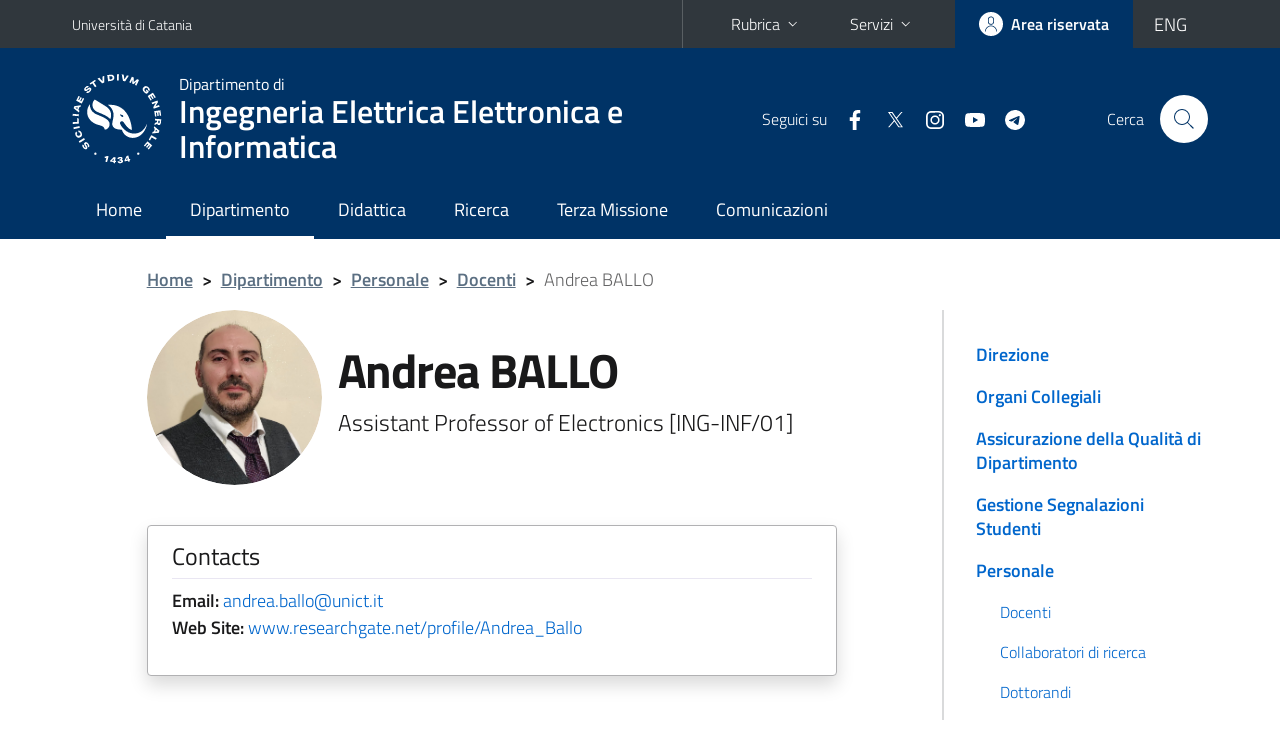

--- FILE ---
content_type: text/html; charset=utf-8
request_url: https://www.dieei.unict.it/docenti/andrea.ballo?eng
body_size: 8995
content:
<!DOCTYPE html>
<html lang="it">
<head>
<meta charset="utf-8">
<title>Andrea BALLO | Dipartimento di Ingegneria Elettrica Elettronica e Informatica</title>
<meta name="viewport" content="width=device-width,initial-scale=1,shrink-to-fit=no">
<meta name="Generator" content="Drupal 7 (http://drupal.org)">
<link rel="shortcut icon" href="https://www.dieei.unict.it/sites/all/themes/id_theme_sd/favicon.ico" type="image/vnd.microsoft.icon">
<link href="/bootstrap-italia/css/bootstrap-italia.min.css" rel="stylesheet">
<link type="text/css" rel="stylesheet" href="https://www.dieei.unict.it/sites/default/files/css/css_xE-rWrJf-fncB6ztZfd2huxqgxu4WO-qwma6Xer30m4.css" media="all">
<link type="text/css" rel="stylesheet" href="https://www.dieei.unict.it/sites/default/files/css/css_v36jP4i-X7LgqMTemAhd_LCPFXJMU012F9AxUVYRRBM.css" media="all">
<link type="text/css" rel="stylesheet" href="https://www.dieei.unict.it/sites/default/files/css/css_PGbJgHCUCBf4dg7K9Kt8aAwsApndP4GZ9RuToPy3-Fk.css" media="all">
<style type="text/css" media="all">
<!--/*--><![CDATA[/*><!--*/
.skiplinks{background-color:#fff}#menu-di-servizio .dropdown-menu,.it-header-slim-right-zone .dropdown-menu{z-index:9999}#menu-servizi{z-index:1001}#nav10.navbar-collapsable{z-index:1000!important}#nav10.navbar-collapsable .close-div{background-color:transparent}
.unict-blue .it-header-slim-wrapper .btn-full,.unict-blue .it-header-center-wrapper,.unict-blue .back-to-top,.unict-blue .btn-primary,.unict-blue #home-sd h2{background-color:#036}.unict-blue .bg-primary{background-color:#036!important}.unict-blue .text-primary{color:#036!important}.unict-blue .it-header-slim-wrapper .btn-full:hover,.unict-blue .btn-primary:hover,.unict-blue .back-to-top:hover{background-color:#026;color:#fff!important}.unict-blue .it-header-slim-wrapper .btn-full:active,.unict-blue .btn-primary:active{background-color:#024!important}.unict-blue .it-header-slim-wrapper .btn-full .icon-primary,.unict-blue .it-header-center-wrapper .it-header-center-content-wrapper .it-search-wrapper a.rounded-icon svg,.unict-blue .btn-primary .icon-primary{fill:#036!important}.unict-blue .it-footer-main{background-color:#024}.unict-blue .it-footer-small-prints{background-color:#121221}@media(min-width:992px){.unict-blue .it-header-navbar-wrapper{background-color:#036}}@media(max-width:991px){.unict-blue .it-header-center-wrapper .it-header-center-content-wrapper .it-search-wrapper a.rounded-icon svg{fill:#fff!important}.unict-blue .it-header-slim-wrapper .btn-full,.unict-blue .it-header-slim-wrapper .btn-full:hover{background-color:transparent}.unict-blue .it-nav-wrapper .navbar .navbar-collapsable .navbar-nav li a.nav-link{color:#036}.unict-blue .it-nav-wrapper .navbar .navbar-collapsable .navbar-nav li a.nav-link.active{border-left-color:#036}.unict-blue #it-main-menu .nav-item svg{fill:#036}}

/*]]>*/-->
</style>
<link type="text/css" rel="stylesheet" href="https://www.dieei.unict.it/sites/default/files/css/css_BkIgnIK9azADDwsOxCHmUsWOWTVT_slmilXpN-tBEsY.css" media="all">
<script type="text/javascript" src="https://www.dieei.unict.it/sites/default/files/js/js_6UR8aB1w5-y_vdUUdWDWlX2QhWu_qIXlEGEV48YgV-c.js"></script>
<script type="text/javascript" src="https://www.dieei.unict.it/sites/default/files/js/js_onbE0n0cQY6KTDQtHO_E27UBymFC-RuqypZZ6Zxez-o.js"></script>
<script type="text/javascript" src="https://www.dieei.unict.it/sites/default/files/js/js_rLE4G4vPmkMJk6_AUcVncA43pW3H1itV6EOoe-aqs0I.js"></script>
<script type="text/javascript">
<!--//--><![CDATA[//><!--
jQuery.extend(Drupal.settings, {"basePath":"\/","pathPrefix":"it\/","setHasJsCookie":0,"ajaxPageState":{"theme":"id_theme_sd","theme_token":"QE0tdzrtjSblDxbaryJJod5lXQe8w_e5dQ_9OEGl0p8","js":{"sites\/all\/modules\/jquery_update\/replace\/jquery\/2.2\/jquery.min.js":1,"misc\/jquery-extend-3.4.0.js":1,"misc\/jquery-html-prefilter-3.5.0-backport.js":1,"misc\/jquery.once.js":1,"misc\/drupal.js":1,"sites\/all\/modules\/jquery_update\/js\/jquery_browser.js":1,"misc\/form-single-submit.js":1,"public:\/\/languages\/it_4UQISruCrjOxY9TUs9DN670yhgORw4KsfnAc92GO8Xk.js":1},"css":{"modules\/system\/system.base.css":1,"modules\/system\/system.menus.css":1,"modules\/system\/system.messages.css":1,"modules\/system\/system.theme.css":1,"sites\/all\/modules\/date\/date_repeat_field\/date_repeat_field.css":1,"modules\/field\/theme\/field.css":1,"modules\/node\/node.css":1,"modules\/search\/search.css":1,"modules\/user\/user.css":1,"sites\/all\/modules\/views\/css\/views.css":1,"sites\/all\/modules\/ckeditor\/css\/ckeditor.css":1,"sites\/all\/modules\/ctools\/css\/ctools.css":1,"0":1,"1":1,"sites\/all\/themes\/id_theme\/style.css":1,"sites\/all\/themes\/id_theme_sd\/sd.css":1}},"urlIsAjaxTrusted":{"\/it\/search\/node":true}});
//--><!]]>
</script>
</head>
<body class="html not-front not-logged-in one-sidebar sidebar-first page-node page-node- page-node-246 node-type-pagina-dinamica i18n-it sd255 unict-blue">
<div class="skiplinks"><a class="sr-only sr-only-focusable" href="#it-main" accesskey="c">Vai al contenuto principale</a><a class="sr-only sr-only-focusable" href="#it-main-menu" accesskey="n">Vai al menu di navigazione</a></div>
<header class="it-header-wrapper">
<div class="it-header-slim-wrapper">
<div class="container">
<div class="row"><div class="col-12">
<div class="it-header-slim-wrapper-content">
<a class="d-none d-lg-block navbar-brand" href="https://www.unict.it">Università di Catania</a>
<div class="nav-mobile"><nav aria-label="Navigazione accessoria">
<a class="it-opener d-lg-none mr-1" href="https://www.unict.it" aria-hidden="true" tabindex="-1">Università di Catania</a><a class="it-opener d-lg-none" data-toggle="collapse" href="#menu-di-servizio" role="button" aria-expanded="false" aria-controls="menu-di-servizio" title="Apri il menu di servizio"><svg class="icon" role="img"><use href="/bootstrap-italia/svg/sprite.svg#it-expand"></use></svg></a>
<div class="link-list-wrapper collapse" id="menu-di-servizio">
<ul class="link-list border-right-0 pr-0">
<li class="dropdown"><a class="list-item dropdown-toggle" href="#" role="button" data-toggle="dropdown" aria-expanded="false">Rubrica<svg class="icon d-none d-lg-block" role="img"><use href="/bootstrap-italia/svg/sprite.svg#it-expand"></use></svg></a>
<div class="dropdown-menu"><div class="row"><div class="col-12 px-3">
<form action="https://www.unict.it/content/cerca-nella-rubrica" method="post" id="rubrica-form" accept-charset="UTF-8" class="unict-form">
<div class="container">
<div class="form-row"><label for="input-01" class="sr-only">Cerca nella rubrica per cognome</label><input required id="input-01" name="trova" type="text" class="form-control" autocomplete="family-name" placeholder="Cerca nella rubrica per cognome"></div>
<div class="form-row mt-2 mb-1"><input type="submit" class="btn btn-primary btn-xs py-1" value="CERCA"></div>
</div>
</form>
</div></div></div></li>
<li class="dropdown"><a class="list-item dropdown-toggle" href="#" role="button" data-toggle="dropdown" aria-expanded="false">Servizi<svg class="icon d-none d-lg-block" role="img"><use href="/bootstrap-italia/svg/sprite.svg#it-expand"></use></svg></a>
<div class="dropdown-menu" id="menu-servizi"><div class="row"><div class="col-12"><div class="link-list-wrapper">
<ul>
<li><a class="list-item" href="https://studenti.smartedu.unict.it" target="_blank" rel="noopener"><span>Portale studenti</span></a></li>
<li><a class="list-item" href="https://docenti.smartedu.unict.it/docenti/" target="_blank" rel="noopener"><span>Portale docenti / didattica</span></a></li>
<li><a class="list-item" href="https://intranet.unict.it" target="_blank" rel="noopener"><span>Portale personale</span></a></li>
<li><a class="list-item" href="https://segreterie.smartedu.unict.it" target="_blank" rel="noopener"><span>Portale segreterie</span></a></li>
<li><a class="list-item" href="https://www.sida.unict.it" target="_blank" rel="noopener"><span>Biblioteca digitale</span></a></li>
<li><a class="list-item" href="https://webmail365.unict.it" target="_blank" rel="noopener"><span>Webmail studenti</span></a></li>
<li><a class="list-item" href="https://webmail.unict.it" target="_blank" rel="noopener"><span>Webmail docenti e personale</span></a></li>
<li><a class="list-item" href="https://studium.unict.it" target="_blank" rel="noopener"><span>E-learning / Studium</span></a></li>
<li><a class="list-item" href="https://www.unict.it/servizi/servizi-web"><span>Servizi informatici</span></a></li>
<li><a class="list-item" href="https://www.unict.it/servizi"><span><strong>Tutti i servizi</strong> &raquo;</span></a></li>
</ul>
</div></div></div></div></li>
</ul>
</div>
</nav></div>
<div class="it-header-slim-right-zone">
<a class="btn btn-icon btn-full" href="/content/login-cas"><span class="rounded-icon"><svg class="icon icon-primary" role="img" aria-label="Accedi all'area riservata"><use href="/bootstrap-italia/svg/sprite.svg#it-user"></use></svg></span><span class="d-none d-lg-block">Area riservata</span></a>
<div class="nav-item"><a class="nav-link py-0" href="/en" id="lansw"><span>ENG</span></a></div>
</div>
</div>
</div></div>
</div>
</div>
<div class="it-nav-wrapper">
<div class="it-header-center-wrapper">
<div class="container">
<div class="row"><div class="col-12">
<div class="it-header-center-content-wrapper">
<div class="it-brand-wrapper"><a href="/it"><img src="/sites/all/themes/id_theme/unict.svg" alt="Logo UniCt" class="icon unict"><div class="it-brand-text"><h3>Dipartimento di</h3><h2>Ingegneria Elettrica Elettronica e Informatica</h2></div></a></div>
<div class="it-right-zone"><div class="it-socials d-none d-md-flex"><span>Seguici&nbsp;su</span><ul><li><a href="https://www.facebook.com/DIEEIUniCT/"><svg class="icon" aria-label="Facebook"><use href="/bootstrap-italia/svg/sprite.svg#it-facebook"></use></svg></a></li>
<li><a href="https://twitter.com/dieeiUNICT"><svg class="icon" aria-label="Twitter"><use href="/bootstrap-italia/svg/sprite.svg#it-twitter"></use></svg></a></li>
<li><a href="https://www.instagram.com/dieei.unict/"><svg class="icon" aria-label="Instagram"><use href="/bootstrap-italia/svg/sprite.svg#it-instagram"></use></svg></a></li>
<li><a href="https://www.youtube.com/channel/UC7GWEPI3JEiSCDIzSOAkGlQ"><svg class="icon" aria-label="YouTube"><use href="/bootstrap-italia/svg/sprite.svg#it-youtube"></use></svg></a></li>
<li><a href="/it/content/canali-telegram-del-dieei"><svg class="icon" aria-label="Telegram"><use href="/bootstrap-italia/svg/sprite.svg#it-telegram"></use></svg></a></li>
</ul></div><div class="it-search-wrapper"><span class="d-none d-md-block">Cerca</span><a class="search-link rounded-icon" href="#" data-target="#searchModal" data-toggle="modal" aria-label="Cerca" title="Cerca"><svg class="icon" role="img"><use href="/bootstrap-italia/svg/sprite.svg#it-search"></use></svg></a></div>
</div>
</div>
</div></div>
</div>
</div>
<div class="it-header-navbar-wrapper">
<div class="container">
<div class="row"><div class="col-12">
<nav class="navbar navbar-expand-lg" aria-label="Navigazione principale">
<button class="custom-navbar-toggler" type="button" aria-controls="nav10" aria-expanded="false" aria-label="attiva / disattiva la navigazione" data-target="#nav10"><svg class="icon" role="img"><use href="/bootstrap-italia/svg/sprite.svg#it-burger"></use></svg></button>
<div class="navbar-collapsable" id="nav10">
<div class="overlay"></div>
<div class="close-div"><button class="close-menu border-0" type="button" aria-label="chiudi"><svg class="icon icon-white" role="img"><use href="/bootstrap-italia/svg/sprite.svg#it-close-big"></use></svg></button></div>
<div class="menu-wrapper" id="it-main-menu">
<ul class="navbar-nav">
<li class="nav-item"><a class="nav-link" href="/it">Home</a></li>
<li class="nav-item"><a href="/it/content/il-dipartimento" class="nav-link active">Dipartimento</a></li>
<li class="nav-item"><a class="nav-link" href="/it/content/studia-con-noi">Didattica</a></li>
<li class="nav-item"><a class="nav-link" href="/it/content/ricerca">Ricerca</a></li>
<li class="nav-item"><a class="nav-link" href="/it/content/terza-missione">Terza Missione</a></li>
<li class="nav-item"><a class="nav-link" href="/it/comunicazioni">Comunicazioni</a></li>
</ul>
</div>
</div>
</nav>
</div></div>
</div>
</div>
</div>
</header>
<div class="d-md-none bg-light p-3 pl-4"><div class="row"><div class="col-md-12"><a href="#menu-sezione" data-attribute="forward" class="text-decoration-none text-dark"><svg class="icon icon-sm align-top" role="img"><use href="/bootstrap-italia/svg/sprite.svg#it-list"></use></svg><span class="pl-3 fw-bold">Vai ai contenuti correlati</span></a></div></div></div>
<main id="it-main">
<section id="breadcrumb">
<div class="container">
<div class="row">
<div class="offset-lg-1 col-lg-11 col-md-12 px-3 px-sm-0 pb-2">
<nav class="breadcrumb-container" aria-label="Percorso di navigazione">
<ol class="breadcrumb">
<li class="breadcrumb-item"><a href="/it">Home</a><span class="separator">&gt;</span></li>
<li class="breadcrumb-item"><a href="/it/content/il-dipartimento" title="" class="active-trail">Dipartimento</a><span class="separator">&gt;</span></li>
<li class="breadcrumb-item"><a href="/it/content/personale" class="active-trail">Personale</a><span class="separator">&gt;</span></li>
<li class="breadcrumb-item"><a href="/it/docenti" class="active-trail">Docenti</a><span class="separator">&gt;</span></li>
<li class="breadcrumb-item active" aria-current="page">Andrea BALLO</ol>
</nav>
</div>
</div>
</div>
</section>
<section id="content">
<div class="container">
<div class="row">
<div class="offset-lg-1 col-lg-7 col-md-7 px-3 px-sm-0">
<article id="content-node-246">
<div class="avatar-wrapper avatar-extra-text d-block d-sm-inline-flex d-md-block d-lg-inline-flex"><div class="avatar size-xxl size-xxxl"><img src="/foto_docenti/173.jpg?260125"></div><div class="extra-text ml-0 ml-sm-3 ml-md-0 ml-lg-3"><h1>Andrea BALLO</h1>
<div class="lead mb-3 role">Assistant Professor of Electronics [ING-INF/01]</div>
</div></div>
<div class="card card-teaser border rounded shadow mt-4 mb-5 px-4 py-3 link-no-underline"><div class="card-body overflow-hidden"><div class="region-contatti">
<h5 class="border-bottom border-light mb-2 pb-2">Contacts</h5>
<p><b>Email:</b> <a href="mailto:andrea.ballo@unict.it">andrea.ballo@unict.it</a><br><b>Web Site:</b> <a href="https://www.researchgate.net/profile/Andrea_Ballo" target="_blank">www.researchgate.net/profile/Andrea_Ballo</a><br></p>
</div></div></div>
<div class="mb-5"><h4 class="border-bottom border-light mb-2 pb-2">Keywords</h4><p style="margin-left:19.85pt">1.&nbsp;Electronic systems for the energy harvesting on IoT devices</p>

<p style="margin-left:19.85pt">2.&nbsp;Circuit theory and analog design</p>

<p style="margin-left:19.85pt">3.&nbsp;Carbon nanostructures-based sensors for detection of Arginasi</p>

<p style="margin-left:19.85pt">4.&nbsp;CMOS temperature sensors</p>
</div>
<ul class="nav nav-tabs" role="tablist"><li class="nav-item"><a class="nav-link active" role="tab" data-toggle="tab" id="tab1-tab" aria-controls="tab1" aria-selected="true" href="#tab1">CURRICULUM</a></li><li class="nav-item"><a class="nav-link" role="tab" data-toggle="tab" id="tab2-tab" aria-controls="tab2" aria-selected="false" href="#tab2">PUBLICATIONS</a></li><li class="nav-item"><a class="nav-link" role="tab" data-toggle="tab" id="tab3-tab" aria-controls="tab3" aria-selected="false" href="#tab3">TEACHING</a></li><li class="nav-item"><a class="nav-link" role="tab" data-toggle="tab" id="tab4-tab" aria-controls="tab4" aria-selected="false" href="#tab4">RESEARCH AREAS</a></li></ul>
<div class="tab-content my-3">
<div class="tab-pane fade show active" role="tabpanel" id="tab1" aria-labelledby="tab1-tab"><p style="margin-left:19.85pt"><em>Andrea Ballo</em> was born in Catania on May 22, 1990. The highlights of his career are chronologically and succinctly given below.</p>

<p style="margin-left:19.85pt">From <strong>2023</strong>, two years in a row, he has been included in the single-year list of the <strong>top 2% scientists</strong> by <a href="https://www.linkedin.com/feed/hashtag/?keywords=stanford&amp;highlightedUpdateUrns=urn%3Ali%3Aactivity%3A7242224772871262208">Stanford</a> <a href="https://www.linkedin.com/feed/hashtag/?keywords=elsevier&amp;highlightedUpdateUrns=urn%3Ali%3Aactivity%3A7242224772871262208">Elsevier</a>.</p>

<p style="margin-left:19.85pt">In June <strong>2023</strong> he obtained the <strong>national scientific qualification</strong> for the position of Associate Professor, sector 09/E3 - Electronics.</p>

<p style="margin-left:19.85pt">He continues to hold the position of <strong>lecturer</strong> of the course of &quot;<em>Electronic Devices</em>&quot; at the Bachelor&rsquo;s Degree Course in Electronic Engineering of the University of Catania and has been a lecturer of the courses of &quot;<em>Integrated Power Electronics</em>&quot; for the Master&#39;s Degree Course in Electronic Engineering (A.Y. 2024/25) and of &quot;<em>Electronics</em>&quot; for the Master&#39;s Degree Course in Electrical Engineering for Sustainable Green Energy Transition (A.Y. 2022/23) of the University of Catania.</p>

<p style="margin-left:19.85pt">Since January <strong>2022</strong> he has held the position of<strong> fixed-term researcher type A</strong> (<strong>RTDA</strong>), equivalent to the position of <strong>Assistant Professor</strong>, as part of the action plan IV.6 (Green issues), title of the project &quot;New enabling technologies for very high efficiency photovoltaic modules&quot;, sector 09/E3 &quot;Electronics&quot;, scientific disciplinary sector ING-INF/01 &quot;Electronics&quot;, of which Prof. Alfio Dario Grasso is the Scientific Coordinator.</p>

<p style="margin-left:19.85pt">In July <strong>2021</strong> he was awarded the prize for the <strong>best Ph.D. thesis 2020 in the field of electronic engineering</strong> (Ph.D. Thesis Award) by the Italian Society of Electronics (SIE).</p>

<p style="margin-left:19.85pt">From March to December <strong>2021</strong> he has held the position of <strong>adjunct professor</strong> of the course of &quot;<em>Electronic Devices</em>&quot; at the Bachelor&rsquo;s Degree Course in Electronic Engineering of the University of Catania.</p>

<p style="margin-left:19.85pt">From March to December <strong>2021</strong>, he held the position of <strong>research fellow</strong> within the project &quot;Ultrasound-based power harvesting and communication&quot;, competition sector 09/E3 &quot;Electronics&quot;, scientific disciplinary sector ING-INF/01 &quot;Electronics&quot;, of which Prof. Alfio Dario Grasso is the Scientific Coordinator.</p>

<p style="margin-left:19.85pt">During the four-year period <strong>2017-2021</strong>, he carried out the <strong>qualified tutoring</strong> activity for the teaching of &quot;Electronics&quot; in the three-year degree courses in Electronic Engineering and Computer Engineering of the University of Catania.</p>

<p style="margin-left:19.85pt">In February <strong>2021</strong>, he obtained his <strong>Ph.D. </strong>in Systems, Energy, Computer Science and Telecommunications Engineering with additional certification as an <strong>International Doctor</strong>.</p>

<p style="margin-left:19.85pt">In <strong>2019</strong>, as part of the Ph.D. activity, he carried out a research period abroad (4 months) at the <em>IC design lab of the University of Shizuoka</em> (<em>Japan</em>).</p>

<p style="margin-left:19.85pt">From November <strong>2017</strong> to October <strong>2020</strong>, he was a <strong>Ph.D. student</strong> in Systems, Energy, Computer Science and Telecommunications Engineering under the supervision of prof. Alfio Dario Grasso.</p>

<p style="margin-left:19.85pt">In <strong>2017</strong>, he worked as <strong>technical manager</strong> of Vibatech s.a.s., a small company operating in the field of Electronic Engineering and Industrial Automation.</p>

<p style="margin-left:19.85pt">In <strong>2016 </strong>he obtained the <strong>qualification to practice the profession</strong> and from the following year he has been enrolled in the Order of Engineers of the province of Catania.</p>

<p style="margin-left:19.85pt">In <strong>2016</strong> he carried out an internship and thesis at the Institute for Microelectronics and Microsystems (IMM-CNR) and obtained a <strong>Master&#39;s Degree in Electronic Engineering with marks cum laude</strong> at the University of Catania.</p>

<p style="margin-left:19.85pt">In <strong>2013</strong> he carried out an internship and thesis at the Institute for Microelectronics and Microsystems (IMM-CNR) and obtained a <strong>Bachelor&#39;s Degree in Electronic Engineering with marks 107/110</strong> at the University of Catania.</p>

<p style="margin-left:19.85pt">&nbsp;</p>

<p style="margin-left:19.85pt">Updated in 07/2025</p>
</div>
<div class="tab-pane fade" role="tabpanel" id="tab2" aria-labelledby="tab2-tab"><div id="from_iris"></div>
<a onclick="load_from_iris();" id="from_iris_btn" class="btn btn-sm btn-primary text-white mt-3">VIEW THE PUBLICATIONS</a>
<div id="from_iris_nb" class="py-2 fs"><b>N.B.</b> the number of publications can affect the loading time of the information</div>
</div>
<script>
function load_from_iris(){$('#from_iris_btn').hide();$('#from_iris').html('loading...&nbsp;<img src="/loop.gif" width="32" height="32" style="vertical-align:middle">').load('/_uni_mod/shared/get_pubblicazioni.php?cf=MzZUckE2WTZWZUsxc1VQYzRqOXd2WnJLam1SM2RrQS92R3NybUlHZUpUVT0=&eng',function(){$('#from_iris_nb').hide();});return false;}
</script>
<div class="tab-pane fade pt-3" role="tabpanel" id="tab3" aria-labelledby="tab3-tab"><div id="from_smart_edu"></div>
<a onclick="load_from_smart_edu();" id="from_smart_edu_btn" class="btn btn-sm btn-primary text-white mb-3">VIEW COURSES FROM A.Y. 2022/2023 TO PRESENT</a>
<script>
function load_from_smart_edu(){$('#from_smart_edu_btn').hide();$('#from_smart_edu').html('loading...&nbsp;<img src="/loop.gif" width="32" height="32" style="vertical-align:middle">').load('/_uni_mod/shared/insegnamenti_docente.php?cf=MzZUckE2WTZWZUsxc1VQYzRqOXd2WnJLam1SM2RrQS92R3NybUlHZUpUVT0=&eng');return false;}
</script>
<div id="from_syllabus" style="display:none">
<hr><br>
<h5>Academic Year 2021/2022</h5>
<ul class="mb-0">
<li>DEPARTMENT OF ELECTRICAL, ELECTRONIC AND COMPUTER ENGINEERING<br><a href="/courses/l-8-ele">Bachelor's Degree in Electronic Engineering</a> - 2<sup>nd</sup> Year<br><a href="/courses/l-8-ele/course-units/?cod=19612"><b>DISPOSITIVI ELETTRONICI</b></a><br><br></li>
</ul><hr><br>
<h5>Academic Year 2020/2021</h5>
<ul class="mb-0">
<li>DEPARTMENT OF ELECTRICAL, ELECTRONIC AND COMPUTER ENGINEERING<br><a href="/courses/l-8-ele">Bachelor's Degree in Electronic Engineering</a> - 2<sup>nd</sup> Year<br><a href="/courses/l-8-ele/course-units/?cod=17120"><b>DISPOSITIVI ELETTRONICI</b></a></li>
</ul>
</div>
<div><a onclick="show_div_syllabus(event)" id="btn_show_div_syllabus" class="btn btn-sm btn-primary text-white mb-3">VIEW PAST COURSES</a></div>
<script>
function show_div_syllabus(e){e.preventDefault();document.getElementById('from_syllabus').style.display='block';document.getElementById('btn_show_div_syllabus').style.display='none';}
</script>
</div>
<div class="tab-pane fade" role="tabpanel" id="tab4" aria-labelledby="tab4-tab"><p style="margin-left:7.1pt">He is author of <strong>49</strong> publications on <strong>international journals</strong>, and <strong>22</strong> <strong>conference proceedings</strong>. Presently, his <strong>H-index</strong> is equal to <strong>15</strong> and he is cited by <strong>737</strong> (by Scopus, 07/2025).</p>

<p style="margin-left:19.85pt">His research activities are mainly focused on microelectronics and electronic systems, in particular:</p>

<p style="margin-left:19.85pt">1.&nbsp;Electronic systems for the energy harvesting on IoT devices</p>

<p style="margin-left:19.85pt">2.&nbsp;Circuit theory and analog design</p>

<p style="margin-left:19.85pt">3.&nbsp;Carbon nanostructures-based sensors for detection of Arginasi</p>

<p style="margin-left:19.85pt">4.&nbsp;CMOS temperature sensors</p>
</div>
</div>
<div class="region region-content">
<div id="block-system-main" class="block block-system">

<div class="content">
<div id="node-246" class="node node-pagina-dinamica clearfix">

  
      
  
  <div class="content">
      </div>

  
  
</div>

</div>
</div>
</div>
<a href="/faculty/andrea.ballo" class="translation-link"></a>
<div class="dropdown" id="it-share">
<a class="dropdown-toggle btn btn-outline-primary btn-icon btn-xs mt-2 mb-3 p-2" href="#" role="button" data-toggle="dropdown" aria-expanded="false"><svg class="icon icon-primary icon-sm" role="img"><use href="/bootstrap-italia/svg/sprite.svg#it-share"></use></svg><span>Condividi</span></a>
<div class="dropdown-menu"><div class="link-list-wrapper"><ul class="link-list">
<li><a class="list-item" rel="nofollow" href="https://www.facebook.com/sharer/sharer.php?src=bm&amp;u=https%3A%2F%2Fwww.dieei.unict.it%2Fdocenti%2Fandrea.ballo%3Feng&amp;t=Scheda+docente&amp;v=3" onclick="javascript:window.open(this.href,'','menubar=no,toolbar=no,resizable=yes,scrollbar=yes,height=500,width=720');return false;"><svg class="icon icon-primary icon-sm align-middle mr-1" role="img"><use href="/bootstrap-italia/svg/sprite.svg#it-facebook-square"></use></svg><span class="u-hiddenVisually">Facebook</span></a></li>
<li><a class="list-item" rel="nofollow" href="https://www.twitter.com/share?url=https%3A%2F%2Fwww.dieei.unict.it%2Fdocenti%2Fandrea.ballo%3Feng" onclick="javascript:window.open(this.href,'','menubar=no,toolbar=no,resizable=yes,scrollbar=yes,height=600,width=600');return false;"><svg class="icon icon-primary icon-sm align-middle mr-1" role="img"><use href="/bootstrap-italia/svg/sprite.svg#it-twitter"></use></svg><span class="u-hiddenVisually">Twitter</span></a></li>
<li><a class="list-item" href="https://api.whatsapp.com/send?text=https%3A%2F%2Fwww.dieei.unict.it%2Fdocenti%2Fandrea.ballo%3Feng" data-action="share/whatsapp/share"><svg class="icon icon-primary icon-sm align-middle mr-1" role="img"><use href="/bootstrap-italia/svg/sprite.svg#it-whatsapp"></use></svg><span class="u-hiddenVisually">Whatsapp</span></a></li>
<li><a class="list-item" href="https://t.me/share/url?url=https%3A%2F%2Fwww.dieei.unict.it%2Fdocenti%2Fandrea.ballo%3Feng&amp;text=Scheda+docente" data-action="share/telegram/share"><svg class="icon icon-primary icon-sm align-middle mr-1" role="img"><use href="/bootstrap-italia/svg/sprite.svg#it-telegram"></use></svg><span class="u-hiddenVisually">Telegram</span></a></li>
<li><a class="list-item" href="mailto:?subject=Dipartimento+di+Ingegneria+Elettrica+Elettronica+e+Informatica+-+Scheda+docente&amp;body=https%3A%2F%2Fwww.dieei.unict.it%2Fdocenti%2Fandrea.ballo%3Feng"><svg class="icon icon-primary icon-sm align-middle mr-1" role="img"><use href="/bootstrap-italia/svg/sprite.svg#it-mail"></use></svg><span class="u-hiddenVisually">Email</span></a></li>
</ul></div></div>
</div>
</article>
</div>
<div class="offset-lg-1 col-lg-3 offset-md-1 col-md-4">
<div class="region region-sidebar-first">
<aside id="menu-sezione">
<div id="block-menu-block-10" class="sidebar-wrapper it-line-left-side block block-menu-block">

<div class="sidebar-linklist-wrapper"><div class="link-list-wrapper">
<ul class="menu"><li><a class="list-item medium" href="/it/content/direzione">Direzione</a></li>
<li><a class="list-item medium" href="/it/content/organi-collegiali">Organi Collegiali</a></li>
<li><a class="list-item medium" href="/it/content/assicurazione-della-qualit%C3%A0-di-dipartimento" title="Commissione Qualità di Dipartimento">Assicurazione della Qualità di Dipartimento</a></li>
<li><a class="list-item medium" href="/it/content/gestione-segnalazioni-studenti">Gestione Segnalazioni Studenti</a></li>
<li><a class="list-item medium" href="/it/content/personale" class="active-trail">Personale</a>
<ul class="link-sublist">
<li><a class="list-item" href="/it/docenti" class="active-trail">Docenti</a></li>
<li><a class="list-item" href="/it/assegnisti-di-ricerca">Collaboratori di ricerca</a></li>
<li><a class="list-item" href="/it/dottorandi" title="">Dottorandi</a></li>
<li><a class="list-item" href="/it/personale-ta">Personale Tecnico/Amministrativo</a></li>
</ul></li>
<li><a class="list-item medium" href="/it/content/amministrazione-uffici-e-servizi" title="">Amministrazione, Uffici e Servizi</a></li>
<li><a class="list-item medium" href="/it/content/regolamenti">Regolamenti</a></li>
<li><a class="list-item medium" href="/it/content/albo-di-dipartimento">Albo di Dipartimento</a></li>
<li><a class="list-item medium" href="/it/content/trasparenza">Trasparenza</a></li>
<li><a class="list-item medium" href="/it/content/dove-siamo">Dove siamo</a></li>
<li><a class="list-item medium" href="/it/content/biblioteca">Biblioteca</a></li>
</ul></div></div>
</div>
</aside>
</div>
</div>
</div>
</div>
</section>
</main>
<footer class="it-footer">
<div class="it-footer-main">
<div class="container">
<section><div class="row clearfix"><div class="col-sm-12"><div class="it-brand-wrapper"><a href="/it"><img src="/sites/all/themes/id_theme/monogramma.svg" class="icon monogramma_icon" alt="Monogramma UniCt"><div class="it-brand-text unict_monogramma"><h3>Dipartimento di</h3><h2>Ingegneria Elettrica Elettronica e Informatica</h2></div></a></div></div></div></section>
<section>
<div class="row">
<div class="col-md-4 col-sm-6 pb-2">
<div id="block-block-33" class="block block-block">
<h3>Dove siamo</h3>

<div class="content">
<p>Cittadella universitaria<br>
Via Santa Sofia, 64<br>
95123 - Catania</p>

</div>
</div>
</div>
<div class="col-md-4 col-sm-6 pb-2">
<div id="block-block-34" class="block block-block">
<h3>Contatti</h3>

<div class="content">
<p>Ufficio amministrativo tel. +39 095 7382339<br>
<a href="mailto:dieei@unict.it">dieei@unict.it</a><br>
Ufficio della didattica tel. +39  095 7382012/2007</p>

</div>
</div>
</div>
<div class="col-md-4 col-sm-6 pb-2">
<h3>Seguici&nbsp;su</h3>
<ul class="list-inline text-left social"><li class="list-inline-item pb-2"><a class="p-1" href="https://www.facebook.com/DIEEIUniCT/"><svg class="icon icon-sm icon-white align-top" aria-label="Facebook"><use href="/bootstrap-italia/svg/sprite.svg#it-facebook"></use></svg></a></li><li class="list-inline-item pb-2"><a class="p-1" href="https://twitter.com/dieeiUNICT"><svg class="icon icon-sm icon-white align-top" aria-label="Twitter"><use href="/bootstrap-italia/svg/sprite.svg#it-twitter"></use></svg></a></li><li class="list-inline-item pb-2"><a class="p-1" href="https://www.instagram.com/dieei.unict/"><svg class="icon icon-sm icon-white align-top" aria-label="Instagram"><use href="/bootstrap-italia/svg/sprite.svg#it-instagram"></use></svg></a></li><li class="list-inline-item pb-2"><a class="p-1" href="https://www.youtube.com/channel/UC7GWEPI3JEiSCDIzSOAkGlQ"><svg class="icon icon-sm icon-white align-top" aria-label="YouTube"><use href="/bootstrap-italia/svg/sprite.svg#it-youtube"></use></svg></a></li><li class="list-inline-item pb-2"><a class="p-1" href="/it/content/canali-telegram-del-dieei"><svg class="icon icon-sm icon-white align-top" aria-label="Telegram"><use href="/bootstrap-italia/svg/sprite.svg#it-telegram"></use></svg></a></li></ul>
</div></div>
</section>
</div>
</div>
<div class="it-footer-small-prints clearfix">
<div class="container">
<h3 class="sr-only">Link e informazioni utili</h3>
<div class="region region-footer-link">
<div id="block-block-32" class="block block-block">

<div class="content">
<ul class="it-footer-small-prints-list list-inline mb-0 d-flex flex-column flex-md-row">
<li><a href="/content/privacy">Privacy</a></li>
<li><a href="/content/note-legali">Note legali</a></li>
<li><a href="/content/accessibilità">Accessibilità</a></li>
<li><a href="/stats">Dati di monitoraggio</a></li>
<li><a href="/sitemap">Mappa del sito</a></li>
</ul>

</div>
</div>
</div>
</div>
</div>
</footer>
<div class="modal fade show" id="searchModal" tabindex="-1" role="dialog" aria-labelledby="cerca-nel-sito" aria-modal="true">
<div class="modal-dialog"><div class="modal-content p-3">
<div class="container"><div class="row"><button class="close mr-3" type="button" data-dismiss="modal" aria-label="Chiudi"><svg class="icon" role="img"><use href="/bootstrap-italia/svg/sprite.svg#it-arrow-left"></use></svg></button><h2 class="modal-title" id="cerca-nel-sito">Cerca nel sito</h2></div></div>
<form class="search-form" action="/it/search/node" method="post" id="search-form" accept-charset="UTF-8"><div><div class="container"><div class="form-row mt-2 mb-4">
  <label for="edit-keys" class="d-none">Termini da ricercare</label>
 <input required type="text" id="edit-keys" name="keys" value="" size="40" maxlength="255" class="form-control" placeholder="Inserisci qui i termini da ricercare">
</div>
<input type="submit" id="edit-submit" name="op" value="Cerca" class="form-submit"></div><input type="hidden" aria-label="" name="form_build_id" value="form-YvydTN_AOrxVuTuP80JwtE3bPpCqGKQfwVjOMuo75v0">
<input type="hidden" aria-label="" name="form_id" value="search_form">
</div></form>
</div></div>
</div>
<a href="#" aria-hidden="true" data-attribute="back-to-top" class="back-to-top shadow d-print-none"><svg class="icon icon-light" aria-label="Vai a inizio pagina"><use href="/bootstrap-italia/svg/sprite.svg#it-arrow-up"></use></svg></a>
<script>window.__PUBLIC_PATH__ = "/bootstrap-italia/fonts"</script>
<script src="/bootstrap-italia/js/bootstrap-italia.bundle.min.js"></script>
<script type="text/javascript">
$(function(){var e=$('.translation-link' ).last();if(e.length){$('#lansw').attr('href',e.attr('href'));}});
</script>
</body>
</html>